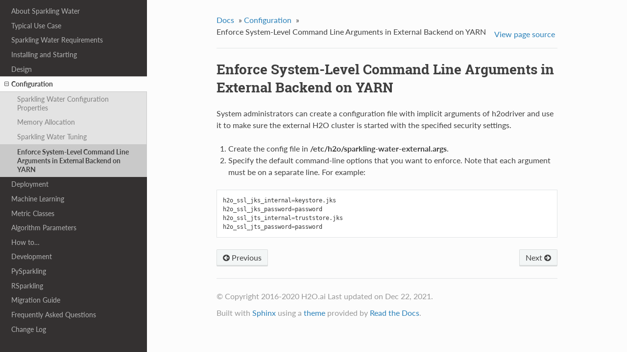

--- FILE ---
content_type: text/html
request_url: http://h2o-release.s3.amazonaws.com/sparkling-water/spark-2.4/3.34.0.7-1-2.4/doc/configuration/enforce_system_level_properties.html
body_size: 9028
content:


<!DOCTYPE html>
<!--[if IE 8]><html class="no-js lt-ie9" lang="en" > <![endif]-->
<!--[if gt IE 8]><!--> <html class="no-js" lang="en" > <!--<![endif]-->
<head>
  <meta charset="utf-8">
  
  <meta name="viewport" content="width=device-width, initial-scale=1.0">
  
  <title>Enforce System-Level Command Line Arguments in External Backend on YARN &mdash; H2O Sparkling Water 3.34.0.7-1-2.4 documentation</title>
  

  
  
    <link rel="shortcut icon" href="../_static/favicon.ico"/>
  
  
  

  
  <script type="text/javascript" src="../_static/js/modernizr.min.js"></script>
  
    
      <script type="text/javascript" id="documentation_options" data-url_root="../" src="../_static/documentation_options.js"></script>
        <script src="../_static/jquery.js"></script>
        <script src="../_static/underscore.js"></script>
        <script src="../_static/doctools.js"></script>
        <script src="../_static/language_data.js"></script>
        <script src="../_static/contentui.js"></script>
    
    <script type="text/javascript" src="../_static/js/theme.js"></script>

    

  
  <link rel="stylesheet" href="../_static/css/theme.css" type="text/css" />
  <link rel="stylesheet" href="../_static/pygments.css" type="text/css" />
  <link rel="stylesheet" href="../_static/contentui.css" type="text/css" />
    <link rel="author" title="About these documents" href="../about.html" />
    <link rel="index" title="Index" href="../genindex.html" />
    <link rel="search" title="Search" href="../search.html" />
    <link rel="next" title="Deployment" href="../deployment/deployment.html" />
    <link rel="prev" title="Sparkling Water Tuning" href="internal_backend_tuning.html" /> 
</head>

<body class="wy-body-for-nav">

   
  <div class="wy-grid-for-nav">
    
    <nav data-toggle="wy-nav-shift" class="wy-nav-side">
      <div class="wy-side-scroll">
        <div class="wy-side-nav-search" >
          

          
            <a href="../index.html">
          

          
            
            <img src="../_static/logo.png" class="logo" alt="Logo"/>
          
          </a>

          
            
            
              <div class="version">
                3.34.0.7-1-2.4
              </div>
            
          

          
<div role="search">
  <form id="rtd-search-form" class="wy-form" action="../search.html" method="get">
    <input type="text" name="q" placeholder="Search docs" />
    <input type="hidden" name="check_keywords" value="yes" />
    <input type="hidden" name="area" value="default" />
  </form>
</div>

          
        </div>

        <div class="wy-menu wy-menu-vertical" data-spy="affix" role="navigation" aria-label="main navigation">
          
            
            
              
            
            
              <ul class="current">
<li class="toctree-l1"><a class="reference internal" href="../about.html">About Sparkling Water</a></li>
<li class="toctree-l1"><a class="reference internal" href="../typical_use_case.html">Typical Use Case</a></li>
<li class="toctree-l1"><a class="reference internal" href="../requirements.html">Sparkling Water Requirements</a></li>
<li class="toctree-l1"><a class="reference internal" href="../install/install_and_start.html">Installing and Starting</a></li>
<li class="toctree-l1"><a class="reference internal" href="../design/design.html">Design</a></li>
<li class="toctree-l1 current"><a class="reference internal" href="configuration.html">Configuration</a><ul class="current">
<li class="toctree-l2"><a class="reference internal" href="configuration_properties.html">Sparkling Water Configuration Properties</a></li>
<li class="toctree-l2"><a class="reference internal" href="memory_setup.html">Memory Allocation</a></li>
<li class="toctree-l2"><a class="reference internal" href="internal_backend_tuning.html">Sparkling Water Tuning</a></li>
<li class="toctree-l2 current"><a class="current reference internal" href="#">Enforce System-Level Command Line Arguments in External Backend on YARN</a></li>
</ul>
</li>
<li class="toctree-l1"><a class="reference internal" href="../deployment/deployment.html">Deployment</a></li>
<li class="toctree-l1"><a class="reference internal" href="../ml/ml.html">Machine Learning</a></li>
<li class="toctree-l1"><a class="reference internal" href="../metrics/metrics.html">Metric Classes</a></li>
<li class="toctree-l1"><a class="reference internal" href="../parameters/parameters.html">Algorithm Parameters</a></li>
<li class="toctree-l1"><a class="reference internal" href="../tutorials/tutorials.html">How to…</a></li>
<li class="toctree-l1"><a class="reference internal" href="../devel/devel.html">Development</a></li>
<li class="toctree-l1"><a class="reference internal" href="../pysparkling.html">PySparkling</a></li>
<li class="toctree-l1"><a class="reference internal" href="../rsparkling.html">RSparkling</a></li>
<li class="toctree-l1"><a class="reference internal" href="../migration_guide.html">Migration Guide</a></li>
<li class="toctree-l1"><a class="reference internal" href="../FAQ.html">Frequently Asked Questions</a></li>
<li class="toctree-l1"><a class="reference internal" href="../CHANGELOG.html">Change Log</a></li>
</ul>

            
          
        </div>
      </div>
    </nav>

    <section data-toggle="wy-nav-shift" class="wy-nav-content-wrap">

      
      <nav class="wy-nav-top" aria-label="top navigation">
        
          <i data-toggle="wy-nav-top" class="fa fa-bars"></i>
          <a href="../index.html">H2O Sparkling Water</a>
        
      </nav>


      <div class="wy-nav-content">
        
        <div class="rst-content">
        
          















<div role="navigation" aria-label="breadcrumbs navigation">

  <ul class="wy-breadcrumbs">
    
      <li><a href="../index.html">Docs</a> &raquo;</li>
        
          <li><a href="configuration.html">Configuration</a> &raquo;</li>
        
      <li>Enforce System-Level Command Line Arguments in External Backend on YARN</li>
    
    
      <li class="wy-breadcrumbs-aside">
        
            
            <a href="../_sources/configuration/enforce_system_level_properties.rst.txt" rel="nofollow"> View page source</a>
          
        
      </li>
    
  </ul>

  
  <hr/>
</div>
          <div role="main" class="document" itemscope="itemscope" itemtype="http://schema.org/Article">
           <div itemprop="articleBody">
            
  <div class="section" id="enforce-system-level-command-line-arguments-in-external-backend-on-yarn">
<h1>Enforce System-Level Command Line Arguments in External Backend on YARN<a class="headerlink" href="#enforce-system-level-command-line-arguments-in-external-backend-on-yarn" title="Permalink to this headline">¶</a></h1>
<p>System administrators can create a configuration file with implicit arguments of h2odriver and use it to make sure
the external H2O cluster is started with the specified security settings.</p>
<ol class="arabic simple">
<li><p>Create the config file in <strong>/etc/h2o/sparkling-water-external.args</strong>.</p></li>
<li><p>Specify the default command-line options that you want to enforce. Note that each argument must be on a separate line. For example:</p></li>
</ol>
<div class="highlight-default notranslate"><div class="highlight"><pre><span></span><span class="n">h2o_ssl_jks_internal</span><span class="o">=</span><span class="n">keystore</span><span class="o">.</span><span class="n">jks</span>
<span class="n">h2o_ssl_jks_password</span><span class="o">=</span><span class="n">password</span>
<span class="n">h2o_ssl_jts_internal</span><span class="o">=</span><span class="n">truststore</span><span class="o">.</span><span class="n">jks</span>
<span class="n">h2o_ssl_jts_password</span><span class="o">=</span><span class="n">password</span>
</pre></div>
</div>
</div>


           </div>
           
          </div>
          <footer>
  
    <div class="rst-footer-buttons" role="navigation" aria-label="footer navigation">
      
        <a href="../deployment/deployment.html" class="btn btn-neutral float-right" title="Deployment" accesskey="n" rel="next">Next <span class="fa fa-arrow-circle-right"></span></a>
      
      
        <a href="internal_backend_tuning.html" class="btn btn-neutral float-left" title="Sparkling Water Tuning" accesskey="p" rel="prev"><span class="fa fa-arrow-circle-left"></span> Previous</a>
      
    </div>
  

  <hr/>

  <div role="contentinfo">
    <p>
        &copy; Copyright 2016-2020 H2O.ai
      <span class="lastupdated">
        Last updated on Dec 22, 2021.
      </span>

    </p>
  </div>
  Built with <a href="http://sphinx-doc.org/">Sphinx</a> using a <a href="https://github.com/rtfd/sphinx_rtd_theme">theme</a> provided by <a href="https://readthedocs.org">Read the Docs</a>. 

</footer>

        </div>
      </div>

    </section>

  </div>
  


  <script type="text/javascript">
      jQuery(function () {
          SphinxRtdTheme.Navigation.enable(true);
      });
  </script>

  
  
    
   

</body>
</html>

--- FILE ---
content_type: text/css
request_url: http://h2o-release.s3.amazonaws.com/sparkling-water/spark-2.4/3.34.0.7-1-2.4/doc/_static/contentui.css
body_size: 2494
content:
/*
 * right column for sphinx_rtd_theme
 */
.clear {
    clear: both;
}

@media screen and (min-width: 1300px) {
    .wy-nav-content {
        max-width: none;
    }

    .with-columns .wy-nav-content {
        background: linear-gradient(90deg, #fcfcfc 52%, #eeeeee 52%);
    }

    .with-columns .wy-nav-content .wy-breadcrumbs ,
    .with-columns .section > h1,
    .with-columns .section > h2,
    .with-columns .section > h3,
    .with-columns footer {
        width: 50%;
    }

    .with-columns .section {
        clear: both;
    }

    .left-col.container {
        float: left;
        width: 50%;
        margin-right: 4%;
    }

    .right-col.container {
        float: left;
        width: 45%;
    }

    /*
     * tab selector fixed in top
     */
    .with-columns .contenttab-selector.in-right-col {
        display: block;
        position: fixed;
        top: 0;
        right: 0;
        width: calc(48% - 144px);
        background: #444;
        padding: 5px 10px;
    }

}

/**
 *
 */
.toggle-tab {
    margin-bottom: 40px;
}

.toggle-header {
    display: block;
    clear: both;
    cursor: pointer;
}
.toggle-header p {display: inline; }
.toggle-header strong {color: #2980b9 }

.toggle-header:after {
    content: " ▼";
}

.toggle-header.open:after {
    content: " ▲";
}

.toggle-content {
    display: none;
    margin-bottom: 20px;
}

/*
 * tab menu
 */
ul.contenttab-selector {
    display:block;
    list-style-type: none;
    margin: 0 0 10px;
    padding: 0;
    line-height: normal;
    overflow: auto;
}
ul.contenttab-selector li {
    display: block;
    cursor: pointer;
    font-weight: bold;
    margin: 0 5px 0 0;
    padding: 5px 10px;
    float: left;
    background-color: #999;
    color: #fff;
    -moz-border-radius: 5px;
    -webkit-border-radius: 5px;
    border-radius: 5px;
    -khtml-border-radius: 5px;
}
.rst-content .section ul.contenttab-selector,
.rst-content .toctree-wrapper ul.contenttab-selector,
article ul.contenttab-selector{
    line-height: normal;
    margin: 0 0 10px;
}
.rst-content .section ul.contenttab-selector li,
.rst-content .toctree-wrapper ul.contenttab-selector li,
article ul.contenttab-selector li{
    margin-left: 0;
}
ul.contenttab-selector li:hover {
    background-color: #777;
}
ul.contenttab-selector li.selected {
    background-color: #2980b9;
}
ul.contenttab-selector li.selected:hover {
    background-color: #333;
}
.content-tabs {
    margin: 10px 0 20px 0;
}
.tab-content {
    clear: both;
}


--- FILE ---
content_type: application/javascript
request_url: http://h2o-release.s3.amazonaws.com/sparkling-water/spark-2.4/3.34.0.7-1-2.4/doc/_static/documentation_options.js
body_size: 338
content:
var DOCUMENTATION_OPTIONS = {
    URL_ROOT: document.getElementById("documentation_options").getAttribute('data-url_root'),
    VERSION: '3.34.0.7-1-2.4',
    LANGUAGE: 'None',
    COLLAPSE_INDEX: false,
    BUILDER: 'html',
    FILE_SUFFIX: '.html',
    HAS_SOURCE: true,
    SOURCELINK_SUFFIX: '.txt',
    NAVIGATION_WITH_KEYS: false
};